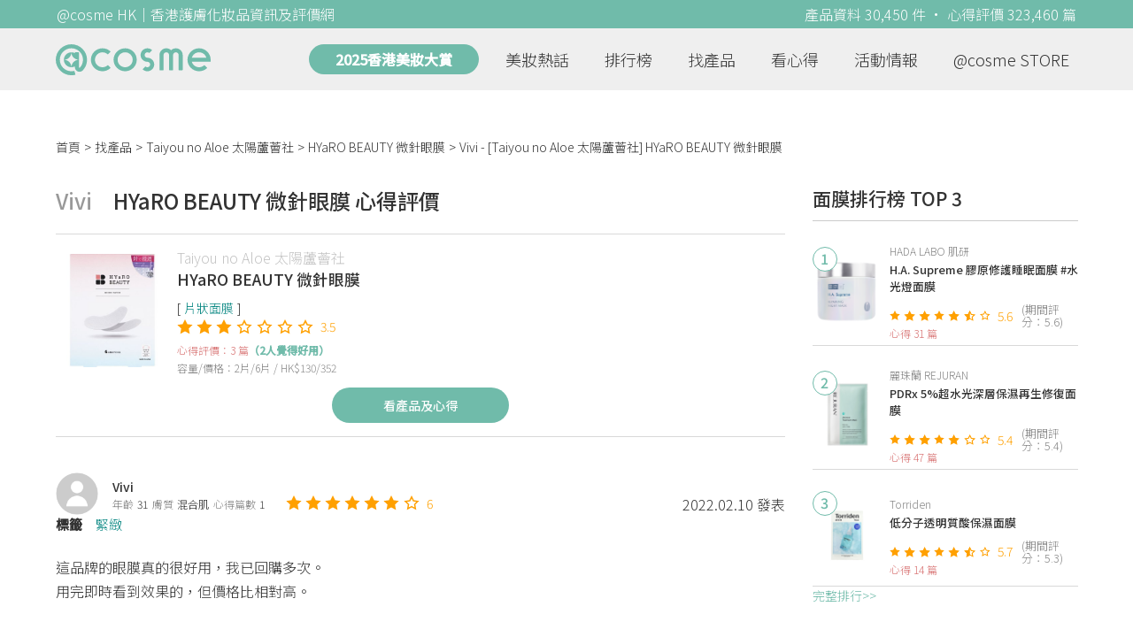

--- FILE ---
content_type: text/html; charset=utf-8
request_url: https://hk.cosme.net/products/124292/reviews/1301883
body_size: 8187
content:
<!DOCTYPE html><html><head><title>Vivi心得評價 - Taiyou no Aloe 太陽蘆薈社HYaRO BEAUTY 微針眼膜 | @cosme HK</title>
<meta name="description" content="Vivi的心得評價：這品牌的眼膜真的很好用，我已回購多次。 用完即時看到效果的，但價格比相對高。">
<meta name="keywords" content="taiyou no aloe 太陽蘆薈社,hyaro beauty 微針眼膜,推薦,心得,評價">
<link rel="canonical" href="https://hk.cosme.net/products/124292/reviews/1301883">
<meta property="og:title" content="Vivi心得評價 - Taiyou no Aloe 太陽蘆薈社HYaRO BEAUTY 微針眼膜 | @cosme HK">
<meta property="og:description" content="Vivi的心得評價：這品牌的眼膜真的很好用，我已回購多次。 用完即時看到效果的，但價格比相對高。">
<meta property="og:url" content="https://hk.cosme.net/products/124292/reviews/1301883">
<meta property="og:image" content="https://hk-web-production.s3.ap-east-1.amazonaws.com/packs/media/images/default-banner-160b762b8b43a9eb020e700290cbae62.png">
<meta property="og:type" content="website">
<meta name="viewport" content="width=device-width,initial-scale=1">
<meta name="image" content="https://hk-web-production.s3.ap-east-1.amazonaws.com/packs/media/images/default-banner-160b762b8b43a9eb020e700290cbae62.png"><link href="https://hk-web-production.s3.ap-east-1.amazonaws.com/packs/media/images/favicon-42883971783943b903caea7ba13f1a00.ico" rel="icon" type="image/x-icon" /><meta name="csrf-param" content="authenticity_token" />
<meta name="csrf-token" content="MKKDdyREETHxUvP2AOSDtp1zmJ97q7slU3ZqAowUwYaNvfLAEAOveXYTQeMEx-cvsfHWnU92QWP2KW_jYAjzHw" /><script type="application/ld+json">
  {"@context":"https://schema.org","@type":"Review","itemReviewed":{"@type":"Product","name":"HYaRO BEAUTY 微針眼膜","mpn":124292,"brand":{"@type":"Brand","name":"Taiyou no Aloe 太陽蘆薈社"},"aggregateRating":{"@type":"AggregateRating","ratingValue":3.5,"reviewCount":3,"bestRating":"7"}},"datePublished":"2022.02.10","reviewRating":{"@type":"Rating","ratingValue":6,"bestRating":"7","worstRating":"1"},"name":"Vivi - [Taiyou no Aloe 太陽蘆薈社] HYaRO BEAUTY 微針眼膜 使用心得","author":{"@type":"Person","name":"Vivi"},"reviewBody":"這品牌的眼膜真的很好用，我已回購多次。 用完即時看到效果的，但價格比相對高。","publisher":{"@type":"Organization","name":"@cosme"},"image":"https://cosme-global-production.s3.amazonaws.com/uploads/product_sku_image/124292/155045/165262/medium_155045_202110150701.jpg"}
</script><link rel="stylesheet" media="all" href="https://hk-web-production.s3.ap-east-1.amazonaws.com/assets/application-04024382391bb910584145d8113cf35ef376b55d125bb4516cebeb14ce788597.css" /><link rel="stylesheet" media="screen" href="https://hk-web-production.s3.ap-east-1.amazonaws.com/packs/css/application-153f8065.css" /><!--Global site tag (gtag.js) - Google Analytics--><script async="" src="https://www.googletagmanager.com/gtag/js?id=G-4DRLM5CJ00"></script><script>window.dataLayer = window.dataLayer || [];
function gtag(){dataLayer.push(arguments);}
gtag('js', new Date());
gtag('config', 'G-4DRLM5CJ00');</script><script>!function(f,b,e,v,n,t,s){if(f.fbq)return;n=f.fbq=function(){n.callMethod?
n.callMethod.apply(n,arguments):n.queue.push(arguments)};
if(!f._fbq)f._fbq=n;n.push=n;n.loaded=!0;n.version='2.0';
n.queue=[];t=b.createElement(e);t.async=!0;
t.src=v;s=b.getElementsByTagName(e)[0];
s.parentNode.insertBefore(t,s)}(window, document,'script',
'https://connect.facebook.net/en_US/fbevents.js');
fbq('init', '505889786483780');
fbq('track', 'PageView');</script><noscript><img height="1" style="display:none" width="1"><src>https://www.facebook.com/tr?id=505889786483780&amp;ev=PageView&amp;noscript=1</src></img></noscript><script>var clicky_site_ids = clicky_site_ids || []; clicky_site_ids.push(101309902);</script><script async="" src="//static.getclicky.com/js"></script><script src="https://securepubads.g.doubleclick.net/tag/js/gpt.js"></script><script src="https://cdn.jsdelivr.net/npm/sweetalert2@10/dist/sweetalert2.all.min.js"></script><script src="https://ajax.googleapis.com/ajax/libs/jquery/3.6.0/jquery.min.js"></script><script src="https://cdnjs.cloudflare.com/ajax/libs/jqueryui/1.12.1/jquery-ui.min.js"></script><script src="https://hk-web-production.s3.ap-east-1.amazonaws.com/packs/js/application-98d06c38c30da68478cb.js"></script><div data-tags="19.HK Brands^19_3260,20.HK Product^20_124292,21.HK Product Type^21_223^21_223_236^21_223_236_262,22.HK Effect^22_737^22_737_738^22_737_738_594,22.HK Effect^22_737^22_737_738^22_737_738_744" id="urdmp-root" style="display:none;"></div><script>(function(i,s,o,g,r,a,m){i['urDmpObject']=r;i[r]=i[r]||function(){
(i[r].q=i[r].q||[]).push(arguments)},i[r].l=1*new Date();a=s.createElement(o),
m=s.getElementsByTagName(o)[0];a.async=1;a.src=g;m.parentNode.insertBefore(a,m);
})(window,document,'script','https://hk-web-production.s3.ap-east-1.amazonaws.com/urdmp/universal_hk.js','urdmp');

var uid = '';
urdmp('create','hk8c9240324ef613b1c838803c0519f2e',uid);
urdmp('send','pageview');</script></head><body><input class="d-none" id="download-tip" type="checkbox" /><header class="mobile-header fixed-top d-md-none"><input class="d-none" id="menu-open" type="checkbox" /><nav class="navbar flex-wrap no-gutters p-0 top-bg-color top-color"><div class="navbar-brand d-flex justify-content-center m-0 col text-center"><a class="d-inline-block" href="/"><img class="logo no-image" src="https://hk-web-production.s3.ap-east-1.amazonaws.com/packs/media/images/logo-4040fc7adb3a1fd3899ffa844137c00c.svg" /></a></div><label class="navbar-toggler position-absolute mb-0 p-0 d-md-none" for="menu-open"><span class="navbar-toggler-icon menu-btn"></span></label><div class="col-12 collapse"><ul class="list-group text-center"><li class="list-group-item"><a href="/">首頁</a></li><li class="annual-header-m"><a href="/best-cosme-awards/2025">2025香港美妝大賞</a></li><li class="list-group-item"><a href="/hotnews">美妝熱話</a></li><li class="list-group-item"><a href="/ranking">排行榜</a></li><li class="list-group-item"><div class="list-main-mobile-items"><span class="list-main-btn">找產品</span><span class="menu-arrow"></span><ul class="list-items"><li class="list-item"><a href="/brands">找品牌</a></li><li class="list-item"><a href="/products">找產品</a></li><li class="list-item"><a href="/effects">找效果</a></li><li class="list-item"><a href="/new-products">美妝新品</a></li></ul></div></li><li class="list-group-item"><div class="list-main-mobile-items"><span class="list-main-btn">看心得</span><span class="menu-arrow"></span><ul class="list-items"><li class="list-item"><a href="/new-reviews">最新心得</a></li><li class="list-item"><a href="/user-rankings">榮譽榜</a></li></ul></div></li><li class="list-group-item"><div class="list-main-mobile-items"><span class="list-main-btn">活動情報</span><ul class="list-items"><li class="list-item"><a href="/activities">品牌活動</a></li><li class="list-item"><a href="/activities/editor">編輯企劃</a></li></ul></div></li><li class="list-group-item"><a target="_blank" href="https://www.cosmestore.hk/">網上商店</a></li><hr class="hr" /><li class="list-group-item"><a target="_blank" href="https://hk.cosme.net/aboutus/">關於 @cosme HongKong</a></li><li class="list-group-item"><a target="_blank" href="https://hk.cosme.net/contact-us/">聯絡我們</a></li><li class="list-group-item" style="color: #333; background-color: #FBBC04;"><a data-turbolinks="false" data-download-app="" data-google-play-url="https://play.google.com/store/apps/details?id=jp.co.istyle.atcosme.goa&amp;referrer=utm_source%3DHK-homepage%26utm_medium%3DWeblog%26utm_campaign%3DHK-homepage" data-apple-url="https://apps.apple.com/app/apple-store/id1468439350?pt=833223&amp;ct=MMenu-DL&amp;mt=8" href="">用APP儲積分 即當現金使 >></a></li></ul></div><div class="backdrop"></div></nav></header><header class="d-none d-md-block"><nav class="navbar flex-wrap no-gutters p-0 top-bg-color top-color"><div class="header-title-layout"><div class="py-1 font-weight-light text-center">@cosme HK｜香港護膚化妝品資訊及評價網</div><div class="right-title">產品資料 30,450 件 · 心得評價 323,460 篇</div></div><div class="navbar-container col-12 nav-pc-bg-color nav-pc-color"><div class="container-md"><a href="/"><img class="logo-green no-image" src="https://hk-web-production.s3.ap-east-1.amazonaws.com/packs/media/images/logo-green-954fa4209d3d3d0336fc72f9f301e0fa.svg" /></a><ul class="list-group"><li class="annual-header"><a href="/best-cosme-awards/2025">2025香港美妝大賞</a></li><li class="list-group-item"><a class="item-menu" href="/hotnews">美妝熱話</a></li><li class="list-group-item"><a class="item-menu" href="/ranking">排行榜</a></li><li class="list-group-item"><div class="list-main-items">找產品<ul class="list-items"><li class="list-item"><a href="/brands">找品牌</a></li><li class="list-item"><a href="/products">找產品</a></li><li class="list-item"><a href="/effects">找效果</a></li><li class="list-item"><a href="/new-products">美妝新品</a></li></ul></div></li><li class="list-group-item"><div class="list-main-items">看心得<ul class="list-items"><li class="list-item"><a href="/new-reviews">最新心得</a></li><li class="list-item"><a href="/user-rankings">榮譽榜</a></li></ul></div></li><li class="list-group-item"><div class="list-main-items">活動情報<ul class="list-items"><li class="list-item"><a href="/activities">品牌活動</a></li><li class="list-item"><a href="/activities/editor">編輯企劃</a></li></ul></div></li><li class="list-group-item"><div class="list-main-items">@cosme STORE<ul class="list-items"><li class="list-item"><a href="/cosmestore">STORE 產品</a></li><li class="list-item"><a href="https://www.cosmestore.hk/">網上商店</a></li></ul></div></li></ul></div></div></nav></header><section class="ad-block section d-md-none d-md-none"><div class="gpt-ad iframe-rwd dfpCloseBtn topHeader ad650x150" data-gpt-dimensions="[[650, 100], [650, 150]]" data-gpt-div-id="div-gpt-ad-1629862047742-0" data-gpt-path="/7981851/hk-m-web-top_below_cosme" id="div-gpt-ad-1629862047742-0" style="max-width: 100%; width: 650px; min-height: 100px"></div></section><main class="main container-md"><nav aria-label="breadcrumb"><ol class="breadcrumb"><li class="breadcrumb-item"><a href="/">首頁</a></li><li class="breadcrumb-item"><a href="/products">找產品</a></li><li class="breadcrumb-item"><a href="/products?brand=3260">Taiyou no Aloe 太陽蘆薈社</a></li><li class="breadcrumb-item"><a href="/products/124292">HYaRO BEAUTY 微針眼膜</a></li><li class="breadcrumb-item active"><span class="name line-clamp-1"><h1>Vivi - [Taiyou no Aloe 太陽蘆薈社] HYaRO BEAUTY 微針眼膜</h1></span></li></ol></nav><div class="row no-gutters justify-content-between"><article class="col-left"><div id="auto_pagerize_block"><div class="review-content-block content_block" data-url="/products/124292/reviews/1301883"><article class="product-review-main-block"><div class="product-review-head"><span class="name">Vivi</span><span class="title">HYaRO BEAUTY 微針眼膜 心得評價</span></div><div class="product-main-block"><div class="product"><div class="img-block product-show-img-block pc"><img class="cover" alt="Taiyou no Aloe 太陽蘆薈社HYaRO BEAUTY 微針眼膜" src="https://cosme-global-production.s3.amazonaws.com/uploads/product_sku_image/124292/155045/165262/medium_155045_202110150701.jpg" /></div><div class="details"><h1><a class="brand" href="/brands/3260">Taiyou no Aloe 太陽蘆薈社</a><div class="title">HYaRO BEAUTY 微針眼膜</div></h1><div class="mobile-img-block"><div class="img-block product-show-img-block mobile"><img class="cover" alt="Taiyou no Aloe 太陽蘆薈社HYaRO BEAUTY 微針眼膜" src="https://cosme-global-production.s3.amazonaws.com/uploads/product_sku_image/124292/155045/165262/medium_155045_202110150701.jpg" /></div></div><div class="tags"><div class="tag"><a class="" href="/products?attribute=262">片狀面膜</a></div></div><div class="indexes"><i class="index star-full"></i><i class="index star-full"></i><i class="index star-full"></i><i class="index star-no"></i><i class="index star-no"></i><i class="index star-no"></i><i class="index star-no"></i><span class="value">3.5</span></div><div class="ranking-info-block"></div><div class="reviews">心得評價：3 篇<span>（2人覺得好用）</span></div><div class="description">容量/價格：2片/6片 / HK$130/352</div></div></div><a class="review-back-to-product-link" href="/products/124292">看產品及心得</a></div><div class="product-review-block"><a target="_blank" class="name" href="https://hk.cosme.net/at-cosme-hk-mobile-app/"><img class="avatar" src="https://cosme-global-production.s3-ap-southeast-1.amazonaws.com/uploads/images/user_default_150x150.png" /></a><div class="details"><a target="_blank" class="name" href="https://hk.cosme.net/at-cosme-hk-mobile-app/">Vivi</a><div class="info"><span class="label">年齡</span><span class="value">31</span><span class="label">膚質</span><span class="value">混合肌</span><span class="label">心得篇數</span><span class="value">1</span></div></div><div class="indexes"><i class="star-full index"></i><i class="star-full index"></i><i class="star-full index"></i><i class="star-full index"></i><i class="star-full index"></i><i class="star-full index"></i><i class="star-no index"></i><span class="value">6</span></div><div class="time-info"><span class="time">2022.02.10 發表</span></div></div><div class="product-review-tags"><span class="title">標籤</span><a class="tag" href="/products?effect=594">緊緻</a></div><div class="product-review-body"><style type="text/css">img {display: block;}</style>這品牌的眼膜真的很好用，我已回購多次。<br>用完即時看到效果的，但價格比相對高。</div></article><section class="section"><div class="share-btns-block"><span class="tip"> 欲看更多心得請下載@cosme App，<br /> 關注品牌，可即時收到品牌最新報導和豐富的好康活動通知喔～</span><a class="btn apple" href="https://apps.apple.com/app/apple-store/id1468439350?pt=833223&amp;ct=HK-homepage&amp;mt=8"><span><svg aria-hidden="true" data-icon="apple" data-prefix="fab" focusable="false" role="img" viewbox="0 0 384 512" xmlns="http://www.w3.org/2000/svg"><path d="M318.7 268.7c-.2-36.7 16.4-64.4 50-84.8-18.8-26.9-47.2-41.7-84.7-44.6-35.5-2.8-74.3 20.7-88.5 20.7-15 0-49.4-19.7-76.4-19.7C63.3 141.2 4 184.8 4 273.5q0 39.3 14.4 81.2c12.8 36.7 59 126.7 107.2 125.2 25.2-.6 43-17.9 75.8-17.9 31.8 0 48.3 17.9 76.4 17.9 48.6-.7 90.4-82.5 102.6-119.3-65.2-30.7-61.7-90-61.7-91.9zm-56.6-164.2c27.3-32.4 24.8-61.9 24-72.5-24.1 1.4-52 16.4-67.9 34.9-17.5 19.8-27.8 44.3-25.6 71.9 26.1 2 49.9-11.4 69.5-34.3z" fill="currentColor"></path></svg>Apple Store</span></a><a class="btn google-play" href="https://play.google.com/store/apps/details?id=jp.co.istyle.atcosme.goa&amp;referrer=utm_source%3DHK-homepage%26utm_medium%3DWeblog%26utm_campaign%3DHK-homepage"><span><svg aria-hidden="true" data-icon="google-play" data-prefix="fab" focusable="false" role="img" viewbox="0 0 512 512" xmlns="http://www.w3.org/2000/svg"><path d="M325.3 234.3L104.6 13l280.8 161.2-60.1 60.1zM47 0C34 6.8 25.3 19.2 25.3 35.3v441.3c0 16.1 8.7 28.5 21.7 35.3l256.6-256L47 0zm425.2 225.6l-58.9-34.1-65.7 64.5 65.7 64.5 60.1-34.1c18-14.3 18-46.5-1.2-60.8zM104.6 499l280.8-161.2-60.1-60.1L104.6 499z" fill="currentColor"></path></svg>Google Play</span></a></div></section><section class="ad-block section d-md-none" style=""><div class="gpt-ad ad320x100" data-gpt-dimensions="[320, 100]" data-gpt-div-id="div-gpt-ad-1617021471340-0" data-gpt-path="/7981851/HK_Web_Banner_Mobile_Horizontal" id="div-gpt-ad-1617021471340-0" style="width: 320px;height: 100px"></div></section><section class="section"><div class="user-reviews"><div class="user-reviews-title"><a target="_blank" class="name" href="https://hk.cosme.net/at-cosme-hk-mobile-app/"><img class="avatar" src="https://cosme-global-production.s3-ap-southeast-1.amazonaws.com/uploads/images/user_default_150x150.png" /></a>Vivi其他心得<span class="small"><a target="_blank" class="name" href="https://hk.cosme.net/at-cosme-hk-mobile-app/">1篇</a></span></div><div class="user-reviews-list-m d-md-none"><div class="last-review-block"><div class="last-review-author"><img class="avatar" src="https://cosme-global-production.s3-ap-southeast-1.amazonaws.com/uploads/images/user_default_150x150.png" /><div class="info"><div class="name">Vivi</div><div class="last-review-info"><div class="info"><span class="label">年齡</span><span class="value">31</span></div><div class="info"><span class="label">膚質</span><span class="value">混合肌</span></div><div class="info"><span class="label">心得篇數</span><span class="value">1</span></div></div></div></div><div class="last-review-index"><i class="star-full index"></i><i class="star-full index"></i><i class="star-full index"></i><i class="star-full index"></i><i class="star-full index"></i><i class="star-full index"></i><i class="star-no index"></i><span class="value">6</span></div><a class="last-review-content line-clamp-4" href="/products/124292/reviews/1301883">這品牌的眼膜真的很好用，我已回購多次。 用完即時看到效果的，但價格比相對高。</a><div class="last-review-product"><a class="last-review-img-link" href="/products/124292"><img class="cover" src="https://cosme-global-production.s3.amazonaws.com/uploads/product_sku_image/124292/155045/165262/medium_155045_202110150701.jpg" /></a><div class="info"><a class="name" href="/products/124292">HYaRO BEAUTY 微針眼膜</a><span class="description">Taiyou no Aloe 太陽蘆薈社</span><span class="description mb-0">130/352</span></div></div><div class="last-review-time"><span class="time">2022.02.10 發表</span><span class="like"><i class="heart"></i>0</span></div></div></div><div class="user-reviews-list d-none d-md-flex"><a class="user-review-item" href="/products/124292/reviews/1301883"><div class="product-image"><img src="https://cosme-global-production.s3.amazonaws.com/uploads/product_sku_image/124292/155045/165262/medium_155045_202110150701.jpg" /></div><div class="product-name line-clamp-2">[Taiyou no Aloe 太陽蘆薈社] HYaRO BEAUTY 微針眼膜</div></a></div></div></section><div class="d-none" data-url="/products/124292/reviews/1302105" id="auto_pagerize"></div></div></div><style type="text/css">.load-wrapp{display:none;margin-top:150px;text-align:center}.letter{display:inline-block;font-size:14px;color:#70bbaa}.load .letter{animation-name:loadingAmi;animation-duration:1.6s;animation-iteration-count:infinite;animation-direction:linear}.l-1{animation-delay:0.48s}.l-2{animation-delay:0.6s}.l-3{animation-delay:0.72s}.l-4{animation-delay:0.84s}.l-5{animation-delay:0.96s}.l-6{animation-delay:1.08s}.l-7{animation-delay:1.2s}.l-8{animation-delay:1.32s}.l-9{animation-delay:1.44s}.l-10{animation-delay:1.56s}@keyframes loadingAmi{0%{opacity:0}100%{opacity:1}}</style><div class="load-wrapp" id="loading"><div class="load"><div class="letter-holder"><div class="l-1 letter">L</div><div class="l-2 letter">o</div><div class="l-3 letter">a</div><div class="l-4 letter">d</div><div class="l-5 letter">i</div><div class="l-6 letter">n</div><div class="l-7 letter">g</div><div class="l-8 letter">.</div><div class="l-9 letter">.</div><div class="l-10 letter">.</div></div></div></div><script>$(function(){
//$(document).on('turbolinks:load', () => {
  let loading = false;
  if ($("#auto_pagerize").length > 0) {
    $(window).scroll(function() {
      if (loading)
        return;

      let docViewBottom = $(window).scrollTop() + $(window).height();
      if(docViewBottom > $(document).height() - 400) {
        if (loading || $("#auto_pagerize").length == 0)
          return;

        $("#loading").show();
        loading = true;
        let url = $("#auto_pagerize").data("url");
        $("#auto_pagerize").remove();

        $.ajax({
          method: 'GET',
          url: url,
          headers: { 'X-Requested-With': 'XMLHttpRequest' },
          dataType: 'html',
          success: function(html) {
            if ($("#auto_pagerize_block").length > 0) {
              $("#auto_pagerize_block").append(html);
              window.history.replaceState(history.state, null, url);
              loading = false;
              $("#loading").hide();
            }
          },
          error: function() {
            loading = false;
            $("#loading").hide();
            console.log("Loading error")
          }
        });
        return;
      } else {
        $.each($(".content_block"), function(id, el){
          let elemBottom = $(el).offset().top + $(el).height();
          if (elemBottom >= docViewBottom) {
            if ($(el).data("url") != window.location.pathname) {
              // ref: https://github.com/turbolinks/turbolinks/issues/219
              //window.history.replaceState({turbolinks: {}}, null, $(el).data("url"));
              window.history.replaceState(history.state, null, $(el).data("url"));

            }
            return false; // break
          }
        })
      }
    });

  } else {
    $(window).unbind("scroll");
  }

  window.onpopstate = function(event) {
    console.log("location: " + document.location);
    //event.preventDefault()
    //document.location.reload()
    window.location.replace(window.location.href);
  };
});</script></article><aside class="col-right"><div class="d-none d-md-block"><section class="section section-ranking section-side-ranking"><div class="section-title">面膜排行榜 TOP 3</div><div class="section-content"><div class="hotranking-main-list side-ranking"><div class="hotranking-main-block"><div class="img-block"><i class="number">1</i><a data-ga="true" data-location="sidebar-排行榜" data-product-id="152508" data-direct-to="產品-商品資訊" href="/products/152508"><img class="cover" alt="HADA LABO 肌研H.A. Supreme 膠原修護睡眠面膜 #水光燈面膜" src="https://cosme-global-production.s3.amazonaws.com/uploads/product_sku_image/152508/217406/220804/medium_217406_202510200821.png" /></a></div><div class="details"><a class="brand" data-ga="true" data-location="sidebar-排行榜" data-brand-id="3165" data-direct-to="品牌-品牌首頁" href="/brands/3165">HADA LABO 肌研</a><a class="title line-clamp-2" data-ga="true" data-location="sidebar-排行榜" data-product-id="152508" data-direct-to="產品-商品資訊" href="/products/152508">H.A. Supreme 膠原修護睡眠面膜 #水光燈面膜</a><div class="indexes"><i class="index star-full"></i><i class="index star-full"></i><i class="index star-full"></i><i class="index star-full"></i><i class="index star-full"></i><i class="index star-half"></i><i class="index star-no"></i><span class="value">5.6</span><span class="after">(期間評分：5.6)</span></div><div class="reviews">心得 31 篇</div></div></div><div class="hotranking-main-block"><div class="img-block"><i class="number">2</i><a data-ga="true" data-location="sidebar-排行榜" data-product-id="151235" data-direct-to="產品-商品資訊" href="/products/151235"><img class="cover" alt="麗珠蘭 REJURANPDRx 5%超水光深層保濕再生修復面膜" src="https://cosme-global-production.s3.amazonaws.com/uploads/product_sku_image/151235/214394/217879/medium_214394_202508050239.png" /></a></div><div class="details"><a class="brand" data-ga="true" data-location="sidebar-排行榜" data-brand-id="5150" data-direct-to="品牌-品牌首頁" href="/brands/5150">麗珠蘭 REJURAN</a><a class="title line-clamp-2" data-ga="true" data-location="sidebar-排行榜" data-product-id="151235" data-direct-to="產品-商品資訊" href="/products/151235">PDRx 5%超水光深層保濕再生修復面膜</a><div class="indexes"><i class="index star-full"></i><i class="index star-full"></i><i class="index star-full"></i><i class="index star-full"></i><i class="index star-full"></i><i class="index star-no"></i><i class="index star-no"></i><span class="value">5.4</span><span class="after">(期間評分：5.4)</span></div><div class="reviews">心得 47 篇</div></div></div><div class="hotranking-main-block"><div class="img-block"><i class="number">3</i><a data-ga="true" data-location="sidebar-排行榜" data-product-id="145160" data-direct-to="產品-商品資訊" href="/products/145160"><img class="cover" alt="Torriden低分子透明質酸保濕面膜" src="https://cosme-global-production.s3.amazonaws.com/uploads/product_sku_image/145160/204424/208110/medium_204424_202410030834.jpeg" /></a></div><div class="details"><a class="brand" data-ga="true" data-location="sidebar-排行榜" data-brand-id="4978" data-direct-to="品牌-品牌首頁" href="/brands/4978">Torriden</a><a class="title line-clamp-2" data-ga="true" data-location="sidebar-排行榜" data-product-id="145160" data-direct-to="產品-商品資訊" href="/products/145160">低分子透明質酸保濕面膜</a><div class="indexes"><i class="index star-full"></i><i class="index star-full"></i><i class="index star-full"></i><i class="index star-full"></i><i class="index star-full"></i><i class="index star-half"></i><i class="index star-no"></i><span class="value">5.7</span><span class="after">(期間評分：5.3)</span></div><div class="reviews">心得 14 篇</div></div></div></div></div><div class="section-more"><a href="/ranking/236">完整排行&gt;&gt;</a></div></section><div class="ad300x600 d-none d-md-block"><div class="gpt-ad" data-gpt-dimensions="[300, 600]" data-gpt-div-id="div-gpt-ad-1616999008937-0" data-gpt-path="/7981851/HK_Web_Mega_Banner_vertical" id="div-gpt-ad-1616999008937-0"></div></div></div><section class="section"><div class="section-title"> 活動情報<a class="section-more" href="/activities"> 看更多<div class="arrow-right"></div></a></div><div class="section-content"><div class="activity-aside-block"><div class="img-block"><a data-ga="true" data-location="sidebar-活動情報" data-activity-id="649" data-direct-to="品牌-特別企劃" href="/activities/649"><img class="cover" src="https://flipa-production.s3.amazonaws.com/uploads/activity_image/1626/500x350.jpg" /></a></div><div class="details"><a class="title" href="/activities/649">【9折優惠】日本大熱 全新升級 SOFINA Ange 控油持妝隔離底霜 - 水感 X 控油 X 調色</a></div></div><div class="activity-aside-block"><div class="img-block"><a data-ga="true" data-location="sidebar-活動情報" data-activity-id="648" data-direct-to="品牌-特別企劃" href="/activities/648"><img class="cover" src="https://flipa-production.s3.amazonaws.com/uploads/activity_image/1625/500x350_2.jpg" /></a></div><div class="details"><a class="title" href="/activities/648">【限時體驗】 M·A·C Powder Kiss 唇膏POP UP，免費分析個人色彩，尋找你的命定唇色！</a><div class="info"></div></div></div><div class="activity-aside-block"><div class="img-block"><a data-ga="true" data-location="sidebar-活動情報" data-activity-id="646" data-direct-to="品牌-特別企劃" href="/activities/646"><img class="cover" src="https://flipa-production.s3.amazonaws.com/uploads/activity_image/1623/500x350.jpg" /></a></div><div class="details"><a class="title" href="/activities/646">【7折優惠】Yves Rocher 法國植萃科研，淨化及豐盈1+1，重塑法式蓬鬆感秀髮！</a><div class="info"></div></div></div><div class="activity-aside-block"><div class="img-block"><a data-ga="true" data-location="sidebar-活動情報" data-activity-id="647" data-direct-to="品牌-特別企劃" href="/activities/647"><img class="cover" src="https://flipa-production.s3.amazonaws.com/uploads/activity_image/1624/500x350.jpg" /></a></div><div class="details"><a class="title" href="/activities/647">【限時優惠】SOFINA iP 全效透潤調肌精華液，抗糖減黃、重塑水光透亮肌</a><div class="info"></div></div></div><div class="activity-aside-block"><div class="img-block"><a data-ga="true" data-location="sidebar-活動情報" data-activity-id="645" data-direct-to="品牌-特別企劃" href="/activities/645"><img class="cover" src="https://flipa-production.s3.amazonaws.com/uploads/activity_image/1622/500x350.jpg" /></a></div><div class="details"><a class="title" href="/activities/645">Biore 全港首創 瞬間極淨卸妝噴霧，省時方便，卸妝從此 Hands-Free!</a><div class="info"></div></div></div></div></section></aside></div></main><footer class="footer footer-bg-color footer-color"><div class="container-md"><div class="row no-gutters justify-content-between"><div class="col-left d-none d-md-flex"><div class="logo-green"></div><div class="categories-block col d-flex flex-column"><div class="category-block"><h6 class="category-name"><a href="/hotnews">美妝熱話</a></h6></div><div class="category-block"><h6 class="category-name"><a href="/ranking">排行榜</a></h6><ul class="category-list"><li class="category-list-item"><a href="/best-cosme-awards/archive">美妝大賞</a></li></ul></div><div class="category-block"><h6 class="category-name"><a href="/products">找產品</a></h6></div><div class="category-block"><h6 class="category-name">活動情報</h6><ul class="category-list"><li class="category-list-item"><a href="/activities">品牌活動</a></li><li class="category-list-item"><a href="/activities/editor">編輯企劃</a></li></ul></div></div><div class="categories-block col d-flex flex-column"><div class="category-block"><h6 class="category-name">聯絡我們</h6><ul class="category-list"><li class="category-list-item"><a target="_blank" href="https://hk.cosme.net/aboutus/">關於 @cosme HongKong</a></li><li class="category-list-item"><a target="_blank" href="https://hk.cosme.net/at-cosme-hk-mobile-app/">下載免費App</a></li><li class="category-list-item"><a target="_blank" href="https://hk.cosme.net/contact-us/">聯絡我們</a></li><li class="category-list-item"><a target="_blank" href="https://hk.cosme.net/regulations/privacy">隱私權聲明</a></li><li class="category-list-item"><a target="_blank" href="https://hk.cosme.net/operational_policy">營運方針</a></li><li class="category-list-item"><a target="_blank" href="https://hk.cosme.net/review_policy">心得資料庫營運方針</a></li><li class="category-list-item"><a target="_blank" href="https://hk.cosme.net/trial_recipe">試用資格攻略</a></li><li class="category-list-item"><a target="_blank" href="https://hk.cosme.net/score_instruction">@cosme指數說明                  </a></li></ul></div></div><div class="categories-block col d-flex flex-column"><div class="category-block"><h6 class="category-name">Follow Us</h6><ul class="category-list"><li class="category-list-item"><a target="_blank" href="https://www.facebook.com/atcosmeHK/">Facebook</a></li><li class="category-list-item"><a target="_blank" href="https://www.instagram.com/at_cosmehk/">Instagram</a></li></ul></div></div></div><div class="col-right col"><form action="/subscribe/register_email" accept-charset="UTF-8" method="post"><input type="hidden" name="authenticity_token" value="qo3OUQPDRJRYIVxF5j6pv-VNWePZZJ36kY948_DeXOZTs0tYwKn8LW7VmS6ZQO1XtY510yHx2ngOHqFDUku7-g" /><div class="form-group"><label class="form-label form-label-color" for="email">緊貼最新消息</label><input class="form-control form-control-color" placeholder="輸入電子郵件" type="email" name="email" id="email" /></div><input type="submit" name="commit" value="SEND" class="btn send-mail-btn" data-disable-with="SEND" /></form></div></div></div><div class="share-btns d-md-none"><a target="_blank" class="facebook-btn" href="https://www.facebook.com/atcosmeHK/"></a><a target="_blank" class="instagram-btn" href="https://www.instagram.com/at_cosmehk/"></a></div><div class="down-block down-bg-color down-color">copyright©istyle,inc.</div></footer></body></html>

--- FILE ---
content_type: text/html; charset=utf-8
request_url: https://www.google.com/recaptcha/api2/aframe
body_size: 268
content:
<!DOCTYPE HTML><html><head><meta http-equiv="content-type" content="text/html; charset=UTF-8"></head><body><script nonce="aloM35tr6ZCBXUMnDFCRbA">/** Anti-fraud and anti-abuse applications only. See google.com/recaptcha */ try{var clients={'sodar':'https://pagead2.googlesyndication.com/pagead/sodar?'};window.addEventListener("message",function(a){try{if(a.source===window.parent){var b=JSON.parse(a.data);var c=clients[b['id']];if(c){var d=document.createElement('img');d.src=c+b['params']+'&rc='+(localStorage.getItem("rc::a")?sessionStorage.getItem("rc::b"):"");window.document.body.appendChild(d);sessionStorage.setItem("rc::e",parseInt(sessionStorage.getItem("rc::e")||0)+1);localStorage.setItem("rc::h",'1769208973940');}}}catch(b){}});window.parent.postMessage("_grecaptcha_ready", "*");}catch(b){}</script></body></html>

--- FILE ---
content_type: application/javascript; charset=utf-8
request_url: https://fundingchoicesmessages.google.com/f/AGSKWxXt70sQL1DOFD9fJ9R5Gk-zDVdeCOjaMT2RKkTBmTeOdQn6WHF1Q_OqIL10pryeW15J3d5GJ_6SP0Sscp3q-iFDz860ritjhWf2Cz3CMlQoMGb6yRln34A18GhZ_4BYlQokj9eos4bJBnizXkxbjEjZO7JK84cl_N7N6_K-uHSVjXd56fA_xk3stg4=/_/absolutebm.aspx?/prebid14.js/ad-sovrn./480x60_/getAd;
body_size: -1289
content:
window['e93dd1f1-d6af-4304-adb6-0f83bdf5d0a5'] = true;